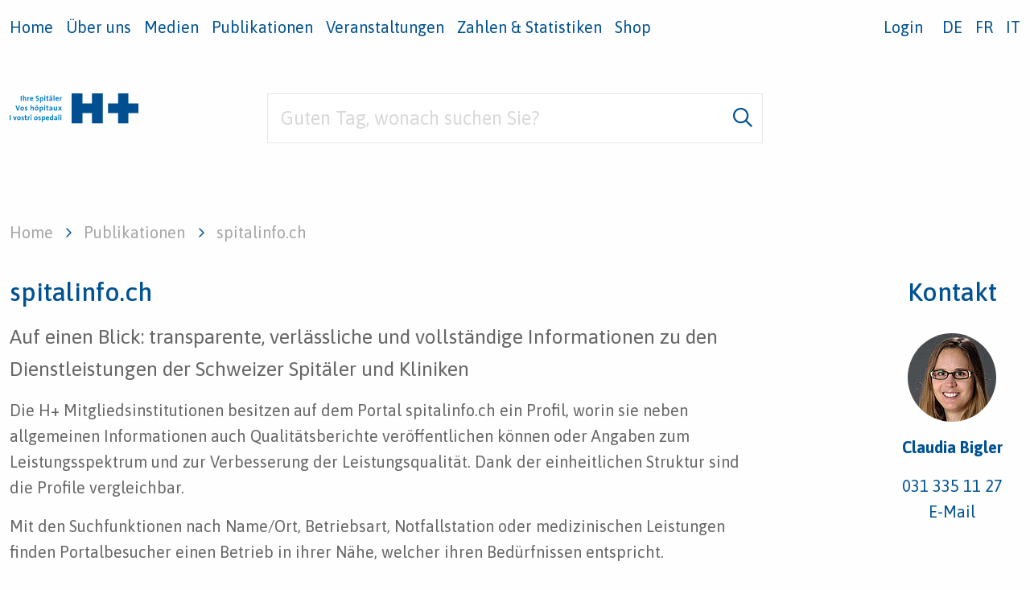

--- FILE ---
content_type: text/html; charset=utf-8
request_url: https://www.hplus.ch/de/publikationen/spitalinfoch
body_size: 4325
content:
<!DOCTYPE html>
<html lang="de">
<head>
        <meta http-equiv="X-UA-Compatible" content="IE=edge">

<meta charset="utf-8">
<!-- 
	|    ____                                  __          __     ___   _____
	|   / __/____ ___ _ ___   ___  ___ _ ___  / /_   ____ / /    / _ | / ___/
	|  / _/ / __// _ `// _ \ / _ \/ _ `// _ \/ __/_ / __// _ \  / __ |/ (_ /
	| /_/  /_/   \_,_// .__// .__/\_,_//_//_/\__/(_)\__//_//_/ /_/ |_|\___/
	|                /_/   /_/
	| Website by !Frappant.ch AG

	This website is powered by TYPO3 - inspiring people to share!
	TYPO3 is a free open source Content Management Framework initially created by Kasper Skaarhoj and licensed under GNU/GPL.
	TYPO3 is copyright 1998-2026 of Kasper Skaarhoj. Extensions are copyright of their respective owners.
	Information and contribution at https://typo3.org/
-->



<title>H+ Die Spitäler der Schweiz: spitalinfo.ch – H+ Die Spitäler der Schweiz</title>
<meta name="generator" content="TYPO3 CMS">
<meta name="viewport" content="width=device-width, initial-scale=1, shrink-to-fit=no">
<meta name="twitter:card" content="summary">
<meta name="imagetoolbar" content="false">

<link rel="stylesheet" href="/typo3temp/assets/compressed/merged-8530707bb6682456724c81b15c94d48e.css?1767883002" media="all">
<link rel="stylesheet" href="/_assets/5c67deda8ff870c6f988f39576b989b4/Styles/styles-default.css?1759835047" media="all">
<link rel="stylesheet" href="/typo3temp/assets/compressed/merged-515aa7a10b0b2ebc3fe310352a8801d9.css?1767883002" media="all">






<script>
                document.documentElement.className = (document.documentElement.className.toString()!==''?' ':'') + 'js';
                document.cookie='resolution='+Math.max(screen.width,screen.height)+("devicePixelRatio" in window ? ","+devicePixelRatio : ",1")+'; path=/';
            </script>            <link rel="apple-touch-icon" sizes="180x180" href="/apple-touch-icon.png">
            <link rel="icon" type="image/png" sizes="32x32" href="/favicon-32x32.png">
            <link rel="icon" type="image/png" sizes="16x16" href="/favicon-16x16.png">
            <link rel="manifest" href="/site.webmanifest">
            <link rel="mask-icon" href="/safari-pinned-tab.svg" color="#005292">
            <meta name="apple-mobile-web-app-title" content="H+">
            <meta name="application-name" content="H+">
            <meta name="msapplication-TileColor" content="#005292">
            <meta name="theme-color" content="#ffffff"><meta name="php-server-monitor" content="9c7c3586-6ce2-11e9-a923-1681be663d3e">            <script>
              window.dataLayer = window.dataLayer || [];
              function gtag(){dataLayer.push(arguments);}

              // Set default consent to 'denied' as a placeholder
              // Determine actual values based on your own requirements
              gtag('consent', 'default', {
                'ad_storage': 'denied',
                'ad_user_data': 'denied',
                'ad_personalization': 'denied',
                'analytics_storage': 'denied'
              });

              gtag('js', new Date());

              gtag('config', 'G-LHLM86RPS9');
            </script>

            <!-- Google tag (gtag.js) -->
            <script async src="https://www.googletagmanager.com/gtag/js?id=G-LHLM86RPS9"></script>            <style>.fa-twitter:before {content: '𝕏' !important;} .fa-twitter{font-size:1.75rem !important}</style><meta name="frappant" content="verify:site">
<link rel="canonical" href="https://www.hplus.ch/de/publikationen/spitalinfoch"/>

<link rel="alternate" hreflang="de-CH" href="https://www.hplus.ch/de/publikationen/spitalinfoch"/>
<link rel="alternate" hreflang="fr" href="https://www.hplus.ch/fr/publications/info-hopitauxch"/>
<link rel="alternate" hreflang="it" href="https://www.hplus.ch/it/pubblicazioni/info-ospedalich"/>
<link rel="alternate" hreflang="x-default" href="https://www.hplus.ch/de/publikationen/spitalinfoch"/>
</head>
<body id="Page132" class="layout-pagelevel3">
    <!-- Placeholder to put scripts at first position after opening <body> tag -->
    <header class="container-full sticky-top"><nav class="navbar position-left sticky-top navbar-expand-xl navbar-light bg-white scrolling-navbar"><div class="container-fluid pos-rel"><a href="/de/" class="navbar-brand mr-4 d-block d-xl-none"><img class="logo-mobile" src="/_assets/ac06951674d7c782136af659f02e81ed/Images/logo-mobile.svg" width="94" height="30" alt="" /></a><button class="navbar-toggler d-block d-xl-none" type="button" data-bs-toggle="offcanvas" data-bs-target="#mobileMenu" aria-controls="mobileMenu" aria-expanded="false" aria-label="Toggle navigation"><span class="navbar-toggler-icon"></span></button><div class="collapse navbar-collapse js-navbar-collapse justify-content-between" id="mainNavbar"><ul class="nav navbar-nav mr-auto d-none d-xl-flex"><li class="nav-item"><a class="nav-link" href="/de/"><span class="menu-item-inner">Home</span></a></li><li class="nav-item"><a class="nav-link" href="/de/ueber-uns"><span class="menu-item-inner">Über uns</span></a></li><li class="nav-item"><a class="nav-link" href="/de/medien"><span class="menu-item-inner">Medien</span></a></li><li class="nav-item active"><a class="nav-link" href="/de/publikationen"><span class="menu-item-inner">Publikationen</span></a></li><li class="nav-item"><a class="nav-link" href="/de/veranstaltungen"><span class="menu-item-inner">Veranstaltungen</span></a></li><li class="nav-item"><a class="nav-link" href="/de/zahlen-statistiken"><span class="menu-item-inner">Zahlen &amp; Statistiken</span></a></li><li class="nav-item"><a class="nav-link" href="/de/shop"><span class="menu-item-inner">Shop</span></a></li></ul><nav class="navbar-top navbar navbar-light py-0"><div class="container justify-content-end p-0"><ul class="nav"><li class="nav-item"><a class="nav-link" href="/de/login"><span class="menu-item-inner">Login</span></a></li></ul><div class="text-uppercase"><ul class="nav language"><li class="nav-item active"><a href="/de/publikationen/spitalinfoch" hreflang="de" lang="de" class="nav-link"><abbr title="Deutsch">de</abbr></a></li><li class="nav-item"><a href="/fr/publications/info-hopitauxch" hreflang="fr" lang="fr" class="nav-link"><abbr title="Français">fr</abbr></a></li><li class="nav-item"><a href="/it/pubblicazioni/info-ospedalich" hreflang="it" lang="it" class="nav-link"><abbr title="Italiano">it</abbr></a></li></ul></div></div></nav></div></div><div class="megamenu order1 order-xl-2" id="mainNavbarMobile"><div class="offcanvas overflow-scroll offcanvas-start d-flex d-xl-none " tabindex="-1" id="mobileMenu" aria-labelledby="mobileMenuLabel"><div class="offcanvas-header justify-content-between pt-3 pb-0"><a href="/de/" class="navbar-brand mr-4 d-block d-xl-none"><img class="logo-mobile" src="/_assets/ac06951674d7c782136af659f02e81ed/Images/logo-mobile.svg" width="94" height="30" alt="" /></a><button type="button" class="offcanvas-close text-body px-1 bg-white border-0" data-bs-dismiss="offcanvas" aria-label="Close"><i class="fal fa-times"></i></button></div><div class="offcanvas-body pt-0 d-flex flex-column justify-content-between h-100 mt-4"><div class="offcanvas-overflow"><div class="text-uppercase"><ul class="nav language"><li class="nav-item active"><a href="/de/publikationen/spitalinfoch" hreflang="de" lang="de" class="nav-link"><abbr title="Deutsch">de</abbr></a></li><li class="nav-item"><a href="/fr/publications/info-hopitauxch" hreflang="fr" lang="fr" class="nav-link"><abbr title="Français">fr</abbr></a></li><li class="nav-item"><a href="/it/pubblicazioni/info-ospedalich" hreflang="it" lang="it" class="nav-link"><abbr title="Italiano">it</abbr></a></li></ul></div><div class="mt-3"><ul class="navbar-nav offcanvas-overflow mr-auto d-flex"><li class="nav-item"><a class="nav-link" href="/de/"><span class="menu-item-inner">Home</span></a></li><li class="nav-item"><a class="nav-link" href="/de/ueber-uns"><span class="menu-item-inner">Über uns</span></a></li><li class="nav-item"><a class="nav-link" href="/de/medien"><span class="menu-item-inner">Medien</span></a></li><li class="nav-item active"><a class="nav-link" href="/de/publikationen"><span class="menu-item-inner">Publikationen</span></a></li><li class="nav-item"><a class="nav-link" href="/de/veranstaltungen"><span class="menu-item-inner">Veranstaltungen</span></a></li><li class="nav-item"><a class="nav-link" href="/de/zahlen-statistiken"><span class="menu-item-inner">Zahlen &amp; Statistiken</span></a></li><li class="nav-item"><a class="nav-link" href="/de/shop"><span class="menu-item-inner">Shop</span></a></li></ul><div class="py-1"><ul class="nav"><li class="nav-item"><a class="nav-link" href="/de/login"><span class="menu-item-inner">Login</span></a></li></ul></div></div></div><div class="offcanvas-footer"><ul class="nav align-center"><li class="nav-item"><a class="nav-link" href="/de/ueber-uns/kontakt"><span class="menu-item-inner">Kontakt</span></a></li><li class="nav-item"><a class="nav-link" href="/de/sitemap"><span class="menu-item-inner">Sitemap</span></a></li><li class="nav-item"><a class="nav-link" href="/de/impressum"><span class="menu-item-inner">Impressum</span></a></li><li class="nav-item"><a class="nav-link" href="/de/datenschutzerklaerung"><span class="menu-item-inner">Datenschutzerklärung</span></a></li><li class="nav-item"><a class="nav-link" href="/de/haftungsausschluss"><span class="menu-item-inner">Haftungsausschluss</span></a></li></ul><!--TYPO3SEARCH_end--><!--TYPO3SEARCH_begin--><div class="container ce ce-type-text ce-h2 ce-layout-0 ce-frame-default"><a id="c14030" class="anchor"></a><p>Geschäftsstelle | Lorrainestrasse 4A | CH-3013 Bern</p></div><div class="container ce ce-type-sociallinks ce-h2 ce-layout-0 ce-frame-default"><a id="c21833" class="anchor"></a><!--TYPO3SEARCH_end--><a class="social twitter" target="_blank" href="https://twitter.com/hplus_spitaeler"><i class="fab fa-twitter" aria-hidden="true"></i></a><a class="social linkedin" target="_blank" href="https://www.linkedin.com/company/hplus-die-spitaeler-der-schweiz"><i class="fab fa-linkedin" aria-hidden="true"></i></a><!--TYPO3SEARCH_begin--></div><!--TYPO3SEARCH_end--><!--TYPO3SEARCH_begin--></div></div></div></div></nav></header><main class="content-main"><a id="top"></a><!--TYPO3SEARCH_begin--><!-- Placeholder to put elements before main content --><div class="container mt-3 mt-xl-5 pb-xl-5"><div class="row"><div class="d-xl-block d-none col-3"><img class="logo" src="/_assets/ac06951674d7c782136af659f02e81ed/Images/logo.svg" width="188" height="120" alt="" /></div><div class="col-12 col-lg-9 col-xl-6 d-flex align-items-center"><div class="header-image-searchbox w-100"><form action="/de/suche" method="get" class="searchbox"><div class="input-group"><input type="text" class="input-group-field searchbox-input" name="tx_kesearch_pi1[sword]" placeholder="Guten Tag, wonach suchen Sie?" /><div class="input-group-button"><button class="searchbox-button" type="submit"><i class="far fa-search"></i></button></div></div><!-- Optional: Weitere versteckte Felder für zusätzliche Parameter --><input type="hidden" name="tx_kesearch_pi1[page]" value="1" /><!-- Startseite der Suchergebnisse --><input type="hidden" name="tx_kesearch_pi1[index_id]" value="12555" /></form></div></div></div></div><div class="container"><div class="container p-0"><nav aria-label="" role="navigation"><ul class="breadcrumbs"><li class="menu-item is-menuitem-active"><a class="nav-link" href="/de/"><span class="menu-item-inner">Home</span></a></li><li class="menu-item is-menuitem-active"><a class="nav-link" href="/de/publikationen"><span class="menu-item-inner">Publikationen</span></a></li><li class="menu-item is-menuitem-active is-menuitem-current"><span class="show-for-sr"></span> spitalinfo.ch
                            
                    </li></ul></nav></div></div><section class="content-section content-section-1 pb-4"><div class="container p-0 overflow-hidden"><div class="row justify-content-between"><div class="col-lg-9 mainContent"><!--TYPO3SEARCH_begin--><div class="container ce ce-type-text ce-h2 ce-layout-0 ce-frame-default"><a id="c1663" class="anchor"></a><header class="ce-header text-"><h2>spitalinfo.ch</h2></header><p class="lead">Auf einen Blick: transparente, verlässliche und vollständige Informationen zu den Dienstleistungen der Schweizer Spitäler und Kliniken</p><p>Die H+ Mitgliedsinstitutionen besitzen auf dem Portal spitalinfo.ch ein Profil, worin sie neben allgemeinen Informationen auch Qualitätsberichte veröffentlichen können oder Angaben zum Leistungsspektrum und zur Verbesserung der Leistungsqualität. Dank der einheitlichen Struktur sind die Profile vergleichbar.</p><p>Mit den Suchfunktionen nach Name/Ort, Betriebsart, Notfallstation oder medizinischen Leistungen finden Portalbesucher einen Betrieb in ihrer Nähe, welcher ihren Bedürfnissen entspricht.</p><p>Besuchen Sie das Spital- und Klinik-Portal unter <a href="http://www.spitalinfo.ch" target="_blank" rel="noreferrer">www.spitalinfo.ch.</a></p></div><!--TYPO3SEARCH_end--></div><div class="col-lg-3 col-xl-2 aside mt-5 mt-lg-0"><!--TYPO3SEARCH_begin--><div class="container ce ce-type-contact ce-h2 ce-layout-0 ce-frame-default"><a id="c1665" class="anchor"></a><!--TYPO3SEARCH_end--><!--googleoff: index--><h2 class="text-center">Kontakt</h2><div class="row m-0 mt-4 pt-2 align-items-center text-lg-center contact-simple"><div class="col-3 col-md-12 text-center"><img class="contact-image" alt="Claudia  Bigler" src="/fileadmin/_processed_/5/1/csm_claudia_bigler_2012_web_d2b3eebbe1.jpg" width="110" height="110" /></div><div class="col-9 col-md-12 text-left text-md-center"><p class="contact-name">Claudia  Bigler</p><p><a href="tel:+41313351127">031 335 11 27</a><br><a href="#" data-mailto-token="ocknvq,encwfkc0dkingtBjrnwu0ej" data-mailto-vector="2">E-Mail</a></p></div></div><!--googleon: index--><!--TYPO3SEARCH_begin--></div><!--TYPO3SEARCH_end--></div></div></div></section><!--TYPO3SEARCH_end--></main><footer class="container-fluid"><!--googleoff: index--><div class="row page-footer justify-content-between"><div class="col-lg-auto d-flex flex-md-row flex-column-reverse footer-inline align-items-start align-items-lg-center"><!--TYPO3SEARCH_end--><!--TYPO3SEARCH_begin--><div class="container ce ce-type-text ce-h2 ce-layout-0 ce-frame-default"><a id="c14030" class="anchor"></a><p>Geschäftsstelle | Lorrainestrasse 4A | CH-3013 Bern</p></div><div class="container ce ce-type-sociallinks ce-h2 ce-layout-0 ce-frame-default"><a id="c21833" class="anchor"></a><!--TYPO3SEARCH_end--><a class="social twitter" target="_blank" href="https://twitter.com/hplus_spitaeler"><i class="fab fa-twitter" aria-hidden="true"></i></a><a class="social linkedin" target="_blank" href="https://www.linkedin.com/company/hplus-die-spitaeler-der-schweiz"><i class="fab fa-linkedin" aria-hidden="true"></i></a><!--TYPO3SEARCH_begin--></div><!--TYPO3SEARCH_end--><!--TYPO3SEARCH_begin--></div><div class="col-lg-auto"><!--TYPO3SEARCH_end--><ul class="nav align-center"><li class="nav-item"><a class="nav-link" href="/de/ueber-uns/kontakt"><span class="menu-item-inner">Kontakt</span></a></li><li class="nav-item"><a class="nav-link" href="/de/sitemap"><span class="menu-item-inner">Sitemap</span></a></li><li class="nav-item"><a class="nav-link" href="/de/impressum"><span class="menu-item-inner">Impressum</span></a></li><li class="nav-item"><a class="nav-link" href="/de/datenschutzerklaerung"><span class="menu-item-inner">Datenschutzerklärung</span></a></li><li class="nav-item"><a class="nav-link" href="/de/haftungsausschluss"><span class="menu-item-inner">Haftungsausschluss</span></a></li></ul><!--TYPO3SEARCH_begin--></div></div><!--googleon: index--></footer>
<script src="/typo3temp/assets/compressed/merged-eb53527f8b108bbef8f2643d0295f190.js?1767883002"></script>
<script src="/typo3temp/assets/compressed/merged-ec3df317abf8f97daea5469ce6c19225.js?1767883002"></script>
<script src="/_assets/ac06951674d7c782136af659f02e81ed/JavaScript/app.js?1767882915"></script>
<script src="/_assets/5c67deda8ff870c6f988f39576b989b4/JavaScript/cookie.js?1759835047"></script>
<script async="async" src="/typo3temp/assets/js/ba19e614c16923a947df5b199324c770.js?1767883002"></script>


</body>
</html>

--- FILE ---
content_type: application/javascript; charset=utf-8
request_url: https://www.hplus.ch/_assets/ac06951674d7c782136af659f02e81ed/JavaScript/Bundles/bundle.4e7b6ef97093f60fb183.js
body_size: 361
content:
"use strict";(self.webpackChunkhplus_ch=self.webpackChunkhplus_ch||[]).push([[918],{1918:(e,t,o)=>{o.r(t),o.d(t,{componentsToMount:()=>a,default:()=>c,elements:()=>n,load:()=>s});const n=o(2300),a=[{path:"./components/ScrollToAnchor",el:"body"},{path:"./components/Menu",el:".offcanvas"},{path:"./components/AutocompleteEnhancer",el:"[data-autocomplete]"},{path:"./components/News",el:".ce-type-news_newsdetail"},{path:"./components/Login",el:"#permalogin"},{path:"./components/CustomFancyBox",el:'[data-fancybox="gallery"]'},{path:"./components/Forms",el:"form.form-validation"},{path:"./components/Members",el:'form[name="memberDemand"]'},{path:"./components/DynamicMultiselect",el:"select[data-selectivity]"}];function s(){return new Promise((e=>{"loading"in HTMLImageElement.prototype?(document.querySelectorAll('img[loading="lazy"]').forEach((e=>{e.src=e.dataset.src?e.dataset.src:e.src;const t=e.closest("picture");t&&t.querySelectorAll("source").forEach((e=>{e.srcset=(e.dataset.srcset,e.dataset.srcset)}))})),e()):o.e(904).then(o.t.bind(o,7090,23)).then((()=>e()))}))}const c=s},2300:e=>{e.exports=JSON.parse('{"modules":[{"name":"MenuAuthorText","el":".ce-type-menuauthortext"},{"name":"RekoleHouse","el":".ce-type-rekolehouse"},{"name":"RevealDownload","el":".ce-type-revealdownload"}]}')}}]);

--- FILE ---
content_type: application/javascript; charset=utf-8
request_url: https://www.hplus.ch/_assets/ac06951674d7c782136af659f02e81ed/JavaScript/Bundles/bundle.bd6590dd21de8183f9d4.js
body_size: 112
content:
"use strict";(self.webpackChunkhplus_ch=self.webpackChunkhplus_ch||[]).push([[86],{2086:(o,t,e)=>{e.r(t),e.d(t,{default:()=>s});var c=e(3138);class s{constructor(){this.accordion=document.querySelectorAll(".accordion"),this.contentSections=document.querySelectorAll(".content-section"),this.offset=170,this.initializeEvents()}initializeEvents(){window.location.hash&&"#"!==window.location.hash&&window.setTimeout((()=>{this.scrollToSection(window.location.hash)}),0)}scrollToSection(o){this.accordion.forEach((t=>{const e=t.querySelector(o);if(e){const o=e.closest(".accordion-item");if(o){const t=o.querySelector(".collapse");new c.UO(t,{toggle:!1}).show(),setTimeout((()=>{this.scrollIntoView(e)}),350)}}})),this.contentSections.forEach((t=>{const e=t.querySelector(o);e&&this.scrollIntoView(e)}))}scrollIntoView(o){const t=-this.offset,e=o.getBoundingClientRect().top+window.pageYOffset+t;window.scrollTo({top:e,behavior:"smooth"})}}}}]);

--- FILE ---
content_type: application/javascript; charset=utf-8
request_url: https://www.hplus.ch/_assets/ac06951674d7c782136af659f02e81ed/JavaScript/Bundles/bundle.b2b38243214ed30eb752.js
body_size: -94
content:
"use strict";(self.webpackChunkhplus_ch=self.webpackChunkhplus_ch||[]).push([[545],{1545:(s,c,u)=>{u.r(c),u.d(c,{default:()=>h}),u(3138);class h{constructor(){}}}}]);